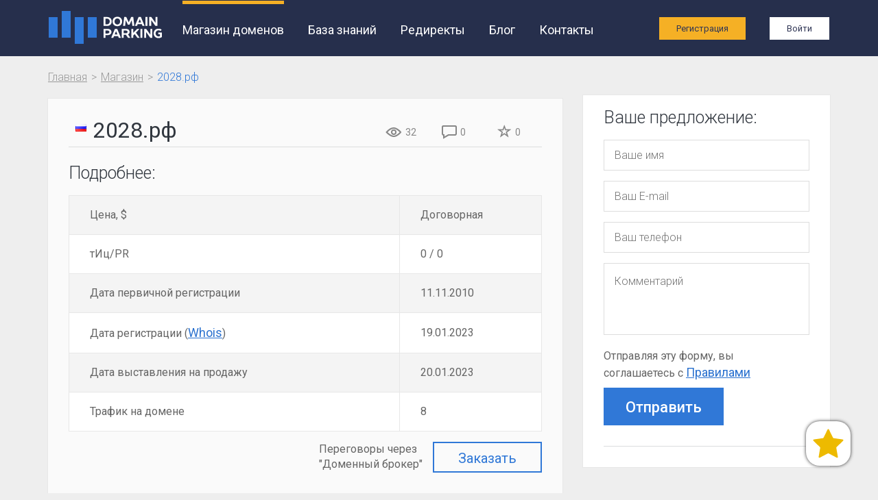

--- FILE ---
content_type: text/html; charset=UTF-8
request_url: https://domainparking.ru/shop/2028.%D1%80%D1%84
body_size: 4552
content:
<!DOCTYPE html>
<html lang="ru">
    <head>
        <meta charset="utf-8">
        <meta name="language" content="ru">
        <meta http-equiv="X-UA-Compatible" content="IE=edge">
        <meta name="viewport" content="width=device-width, initial-scale=1">
        <link rel="icon" href="/assets/25c88fa2/images/favicon.ico" type="image/x-icon"/>
                    <meta name="google-site-verification" content="aCuaixZEOocPHQq-yyFt2KGxxOE3d16kkfCGEAQxcmQ" />
<meta name="yandex-verification" content="848b995b7533f5ce" />
                        <meta name="description" content="Магазин доменов" />
                <meta property="og:title" content="Домен 2028.рф продается">
<meta property="og:description" content="Магазин доменов">
<meta property="og:type" content="article">
<meta property="og:url" content="https://domainparking.ru/shop/2028.%D1%80%D1%84">
<meta property="og:image" content="https://domainparking.ru/assets/25c88fa2/images/logo-w1181.png">
<meta property="og:image:width" content="1181">
<meta property="og:image:height" content="617">
<meta property="og:site_name" content="DomainParking.ru - Парковка доменов">
        <link rel="stylesheet" type="text/css" href="https://cdnjs.cloudflare.com/ajax/libs/malihu-custom-scrollbar-plugin/3.1.5/jquery.mCustomScrollbar.css" />
<link rel="stylesheet" type="text/css" href="/assets/25c88fa2/css/animate.css?20200331" />
<link rel="stylesheet" type="text/css" href="/assets/25c88fa2/css/emojilinks.css?20200331" />
<link rel="stylesheet" type="text/css" href="https://cdnjs.cloudflare.com/ajax/libs/twitter-bootstrap/3.3.6/css/bootstrap.min.css" />
<link rel="stylesheet" type="text/css" href="https://cdnjs.cloudflare.com/ajax/libs/font-awesome/4.6.3/css/font-awesome.min.css" />
<link rel="stylesheet" type="text/css" href="/assets/25c88fa2/css/main.min.css?20200124" />
<link rel="stylesheet" type="text/css" href="/assets/25c88fa2/css/sprites.css" />
<link rel="stylesheet" type="text/css" href="https://cdnjs.cloudflare.com/ajax/libs/pnotify/2.0.0/pnotify.all.min.css" />
<link rel="stylesheet" type="text/css" href="/assets/25c88fa2/css/favorites_widget.css?20200417" />
<link rel="stylesheet" type="text/css" href="/assets/25c88fa2/css/flags.css" />
<script type="text/javascript" src="https://cdnjs.cloudflare.com/ajax/libs/jquery/1.12.4/jquery.min.js"></script>
<script type="text/javascript" src="https://cdnjs.cloudflare.com/ajax/libs/malihu-custom-scrollbar-plugin/3.1.5/jquery.mCustomScrollbar.concat.min.js"></script>
<script type="text/javascript" src="/assets/25c88fa2/js/emojilinks.js?20200331"></script>
<script type="text/javascript" src="https://cdnjs.cloudflare.com/ajax/libs/twitter-bootstrap/3.3.6/js/bootstrap.min.js"></script>
<script type="text/javascript" src="/assets/25c88fa2/js/main.js"></script>
<script type="text/javascript" src="/assets/25c88fa2/js/statistics.js"></script>
<script type="text/javascript" src="https://cdnjs.cloudflare.com/ajax/libs/pnotify/2.0.0/pnotify.all.min.js"></script>
<script type="text/javascript" src="/assets/25c88fa2/js/shareSocial.js"></script>
<script type="text/javascript" src="/assets/25c88fa2/js/offer.js?20200121"></script>
<script type="text/javascript" src="/assets/25c88fa2/js/numberFormat.js"></script>
<script type="text/javascript" src="/assets/25c88fa2/js/favorites_widget.js?20200408"></script>
<title>Домен 2028.рф продается</title>
        <script type="text/javascript">
var storageVersion = 31;
</script>
<!-- Global site tag (gtag.js) - Google Analytics -->
<script async src="https://www.googletagmanager.com/gtag/js?id=UA-106048417-1"></script>
<script>
  window.dataLayer = window.dataLayer || [];
  function gtag(){dataLayer.push(arguments);}
  gtag('js', new Date());

  gtag('config', 'UA-106048417-1');
</script></head>
<body>
    <div class="wrapper">            
        <header class="inner">
            <div class="header__nav">
    <div class="container">
        <div class="row">
            <div class="col-md-12">
                <nav class="navbar">
                    <div class="container-fluid">
                        <!--Brand and toggle get grouped for better mobile display-->
                        <div class="navbar-header">
                            <button type="button" data-toggle="collapse" data-target="#bs-example-navbar-collapse-1" aria-expanded="false" class="navbar-toggle collapsed"><span class="sr-only">Toggle navigation</span><span class="icon-bar"></span><span class="icon-bar"></span><span class="icon-bar"></span></button><a href="/" class="navbar-brand"><img src="/assets/25c88fa2/images/logo-03.png"/></a>
                        </div>
                        <!--Collect the nav links, forms, and other content for toggling-->
                        <div id="bs-example-navbar-collapse-1" class="collapse navbar-collapse">
                            <ul class="nav navbar-nav" id="yw0">
<li class="active"><a href="/shop">Магазин доменов</a></li>
<li><a href="/knowledge">База знаний</a></li>
<li><a href="/redirektyi">Редиректы</a></li>
<li><a href="http://blog.domainparking.ru">Блог</a></li>
<li><a href="/contacts">Контакты</a></li>
</ul>                            
                                                            <ul class="nav navbar-nav navbar-right link-login">
                                    <li><a href="/register" class="register" onclick="gtag('config', 'UA-106048417-1', {'page_path': '/reg1_virtual'}); gtag('event', 'RegistrationBtn1', {'event_category': 'main', 'event_action': 'register'});">Регистрация</a></li>
                                    <li><a href="/login" class="login">Войти</a></li>
                                </ul>
                                                    </div>
                    </div>
                </nav>
            </div>
        </div>
    </div>
</div>
        </header>
        <div class="breadr-crumbs-box">
            
            <div class="container">
                <div class="row">
                    <div class="col-xs-12"><ul class="bread-crumbs">
<li><a href="/">Главная</a></li><li><a href="/shop">Магазин</a></li><li><span>2028.рф</span></li></ul>
                    </div>
                </div>
            </div>        </div>
                
        <div class="container">
    <div class="row">
        <div class="col-md-8">
            <div class="inner-text">
                <div class="row">
                    <div class="col-sm-12">
                        <div class="title-block">
                            <span class="flag flag-russian-federation img-icon" title="Russian Federation" style="padding:0;"></span><span class="wrap">2028.рф</span>                            <div class="pull-right">
                                <span class="icon" title="Просмотров лота"><img src="/assets/25c88fa2/images/icon-12.png"><i>32</i></span>
                                <span class="icon" title="Предыдущих заявок"><img src="/assets/25c88fa2/images/icon-10.png"><i>0</i></span>
                                                                <span class="icon" style="cursor:pointer;" id="dp-favorites-widget-counter" title="В Избранном у 0 пользователей">
                                                                            <em class="glyphicon glyphicon-star-empty favorites--not-subscribe"
                                            style="color: #888;font-size: 20px;"></em><i>0</i>
                                                                    </span>
                                                            </div>
                        </div>
                    </div>
<!--                    <div class="col-sm-4">
                    </div>-->
                </div>
                                <span class="thin-title">Подробнее:</span>
                <table class="product-select">
                    <tr>
                                            <td>Цена, $</td>
                        <td>Договорная</td>
                                        </tr>
                    <tr>
                        <td>тИц/PR</td>
                        <td>0 / 0</td>
                    </tr>
                    <tr>
                        <td>Дата первичной регистрации</td>
                        <td>11.11.2010</td>
                    </tr>
                    <tr>
                        <td>Дата регистрации                            (<a href="https://www.reg.ru/whois/?dname=2028.xn--p1ai&rlink=reflink-597" target="_blank">Whois</a>)
                        </td>
                        <td>19.01.2023</td>
                    </tr>
                    <tr>
                        <td>Дата выставления на продажу</td>
                        <td>20.01.2023</td>
                    </tr>
                    <tr>
                        <td>Трафик на домене</td>
                        <td>8</td>
                    </tr>
                                </table>
                                <a href="https://www.reg.ru/domain/service/domain-broker?utm_source=domainparking&utm_medium=dpshop&utm_campaign=dp_lots_ru"
                   target="_blank" class="btn-border pull-right">Заказать</a>
                <p class="pull-right" style="margin-right: 15px">
                    Переговоры через<br>"Доменный брокер"</p>
                <div style="width:100%; clear:both;"></div>
            </div>
        </div>
        <div class="col-md-4">
            <div class="inner-text popular-box_content mb30"><span class="thin-title">Ваше предложение:</span>
                <form class="sb-user" action="/shop/2028.%D1%80%D1%84" method="post">
                    <input type="hidden" value="eEtxazJfVW1PZnUzXzZLQnVzR0FnOENLZ1Z6NE9iN0JcgekhaGnfJvGM1bbMtAWt7ixCd41_Gt-qi3sF5wYuww==" name="YII_CSRF_TOKEN" id="YII_CSRF_TOKEN" />                    <input type="hidden" name="shop" value="1">
                    <input type="hidden" name="lang" value="ru">
                    <input type="hidden" name="domain" value="2028.xn--p1ai">
                    <input type="hidden" name="emailRequest" value="" placeholder="Ваш E-mail">
                    <div class="side-bar_product">
                        <label>
                            <input type="text" name="nameRequest" value="" placeholder="Ваше имя">
                        </label>
                    </div>
                    <div class="side-bar_product">
                        <label>
                            <input type="email" name="phoneRequest" value="" placeholder="Ваш E-mail" required>
                        </label>
                    </div>
                    <div class="side-bar_product">
                        <label>
                            <input type="tel" name="telRequest" value="" placeholder="Ваш телефон">
                        </label>
                    </div>
                    <div class="side-bar_product">
                                                <textarea name="textRequest" rows="3" placeholder="Комментарий"></textarea>
                        <div class="field">
                            <p>
                                Отправляя эту форму, вы <br />
 соглашаетесь с                                 <a href="https://domainparking.ru/privacy-policy" target="_blank">
                                    Правилами                                </a>
                            </p>
                        </div>
                    </div>
                    <button type="submit" class="btn-blue contact_statistics">Отправить</button>
                </form>            </div>

            <!-- a href="https://ru-tld.ru" target="_blank" class='hidden-sm hidden-xs'>
                <image src="/assets/25c88fa2/images/banner-001.png" style="margin-bottom: 15px;" width='100%'>
            </a -->
        </div>
    </div>
</div>
    <script>
        function dpFavoritesWidgetLoad() {
            config = {
                widgetContainerId: 'dp-favorites-widget',
                widgetAlertContainerId: 'dp-favorites-alert-container',
                widgetAlertOverlayContainerId: 'dp-favorites-alert-overlay',
                widgetScriptContainerId: 'dp-favorites-script-container',
                widgetAuthFormContainerId: 'dp-favorites-auth-form',
                widgetAuthFormOverlayContainerId: 'dp-favorites-auth-form-overlay',
                widgetImg: {
                    true: '/assets/25c88fa2/images/svg/dp-favorites.svg',
                    false: '/assets/25c88fa2/images/svg/dp-favorites.svg',
                },
                widgetSubscribeUrl: '/favorites/subscribe?callback=dpFavoritesWidget.load&lang=',
                widgetFormUrl: '/favorites/iframeForm?lang=',
                widgetMessagePrefix: 'dp.favorites',
                debug: false,
            };

            config.domain = '2028.xn--p1ai';

            dpFavoritesWidget.init(config);

            var script = document.createElement('script');
            script.src = '/favorites/widget?callback=dpFavoritesWidget.load&lang=ru&domain=2028.xn--p1ai';
            document.getElementsByTagName('head')[0].appendChild(script);
        }
        $(document).ready(function(){
            $('#dp-favorites-widget-counter').on('click', function(){
                $('#dp-favorites-widget').trigger('click');
            })
            dpFavoritesWidgetLoad();
        });
    </script>
    </div>    <footer>
    <div class="container">
        <div class="row">
            <div class="col-md-3 text-center"><a href="/" class="logo-footer"><img src="/assets/25c88fa2/images/logo-bg.png" class="img-responsive"></a></div>
            <div class="col-md-6 col-md-offset-3 text-right">
                <ul class="nav-footer" id="yw1">
<li class="active"><a href="/shop">Магазин доменов</a></li>
<li><a href="/knowledge">База знаний</a></li>
<li><a href="/redirektyi">Редиректы</a></li>
<li><a href="http://blog.domainparking.ru">Блог</a></li>
<li><a href="/contacts">Контакты</a></li>
</ul><span>© 2015-2026 domainparking.ru</span>
                            </div>
        </div>
    </div>
</footer>
        
    <!-- Yandex.Metrika counter -->
<script type="text/javascript" >
   (function(m,e,t,r,i,k,a){m[i]=m[i]||function(){(m[i].a=m[i].a||[]).push(arguments)};
   m[i].l=1*new Date();k=e.createElement(t),a=e.getElementsByTagName(t)[0],k.async=1,k.src=r,a.parentNode.insertBefore(k,a)})
   (window, document, "script", "https://mc.yandex.ru/metrika/tag.js", "ym");

   ym(31033456, "init", {
        clickmap:true,
        trackLinks:true,
        accurateTrackBounce:true,
        webvisor:true
   });
</script>
<noscript><div><img src="https://mc.yandex.ru/watch/31033456" style="position:absolute; left:-9999px;" alt="" /></div></noscript>
<!-- /Yandex.Metrika counter --><script type="text/javascript">
/*<![CDATA[*/
themeUrl = '/assets/25c88fa2/';
/*]]>*/
</script>
</body>
</html>


--- FILE ---
content_type: text/css
request_url: https://domainparking.ru/assets/25c88fa2/css/favorites_widget.css?20200417
body_size: 771
content:
#dp-favorites-widget {
    position: fixed;
    right: 40px;
    z-index: 2;
    bottom: 40px;
    overflow: hidden;
    cursor: pointer;
    background: white;
    padding: 10px;
    box-shadow: 0 0 5px 0px;
    border-radius: 20px;
    display: block !important;
}

#dp-favorites-widget img {
    max-width: 45px;
    width: 100%;
}

div.box-social:not(.hide) ~ div#dp-favorites-widget, div#dp-favorites-widget.chat {
    right: 55px !important;
    bottom: 150px !important;
}

div#dp-favorites-widget.replain {
    right: 23px !important;
    bottom: 120px !important;
}

@media screen and (max-width: 768px) {
    div#dp-favorites-widget {
        height: 50px;
        width: 50px;
        padding: 5px;
        right: 30px !important;
        bottom: 30px !important;
    }

    div.box-social:not(.hide) ~ div#dp-favorites-widget, div#dp-favorites-widget.chat {
        right: 30px !important;
        bottom: 100px !important;
    }

    div#dp-favorites-widget.replain {
        height: 60px;
        width: 60px;
        right: 25px !important;
        bottom: 110px !important;
    }
}

#dp-favorites-widget.debug {
    display: none !important;
}

#dp-favorites-widget:hover {
    box-shadow: 0 0 5px 1px;
}

#dp-favorites-widget:hover img {
    animation: 0.5s linear 0s normal none 0.5 running rot;
}

#dp-favorites-alert-container {
    max-width: 300px;
    position: fixed;
    top: calc(50% - 50px / 2);
    left: calc(50% - 300px / 2);
    z-index: 1000;
    background: white;
    text-align: center;
    padding: 32px;
    font-weight: 300;
    font-size: 20px;
    line-height: 28px;
    color: #79829E;
}

#dp-favorites-alert-container span {
    content: "\2715";
    position: absolute;
    right: 0;
    top: 0;
    padding: 5px 9px;
    line-height: 1;
    cursor: pointer;
    color: #79829E;
    font-weight: 300;
    font-size: 20px;
}

#dp-favorites-auth-form-overlay, #dp-favorites-alert-overlay {
    width: 100%;
    height: 100vh;
    position: fixed;
    z-index: 500;
    background: black;
    top: 0;
    left: 0;
    opacity: 0.8;
}

#dp-favorites-auth-form {
    position: fixed;
    top: calc(50% - 505px / 2);
    left: calc(50% - 600px / 2);
    z-index: 1000;
}

#dp-favorites-auth-form iframe {
    width: 600px;
    height: 505px;
}

@media screen and (max-width: 767px) {
    #dp-favorites-auth-form {
        top: calc(50% - 635px / 2);
        left: calc(50% - 300px / 2);
    }

    #dp-favorites-auth-form iframe {
        width: 300px;
        height: 635px;
    }
}

@keyframes rot {
    0% {
        transform: rotate(0deg);
    }
    100% {
        transform: rotate(360deg);
    }
}

@-webkit-keyframes rot {
    0% {
        transform: rotate(0deg);
    }
    100% {
        transform: rotate(360deg);
    }
}


--- FILE ---
content_type: image/svg+xml
request_url: https://domainparking.ru/assets/25c88fa2/images/svg/dp-favorites.svg
body_size: 185
content:
<svg id="star" xmlns="http://www.w3.org/2000/svg" viewBox="0 0 40 40"><defs><style>.cls-1{fill:#edba00;}</style></defs><title>star</title><path class="cls-1" d="M20.9,1.88l5.25,10.63a1,1,0,0,0,.76.55l11.73,1.7a1,1,0,0,1,.55,1.72l-8.48,8.27a1,1,0,0,0-.29.89l2,11.69A1,1,0,0,1,31,38.39L20.47,32.87a1,1,0,0,0-.94,0L9,38.39a1,1,0,0,1-1.46-1.06l2-11.69a1,1,0,0,0-.29-.89L.81,16.48a1,1,0,0,1,.56-1.72l11.72-1.7a1,1,0,0,0,.76-.55L19.1,1.88A1,1,0,0,1,20.9,1.88Z"/></svg>

--- FILE ---
content_type: application/javascript
request_url: https://domainparking.ru/assets/25c88fa2/js/favorites_widget.js?20200408
body_size: 1544
content:
var dpFavoritesWidget = (function (window) {
    var module = {},
        params = {
            error: false,
            message: '',
            title: '',
            subscribe: false,
            user: false,
            host: '',
            lang: '',
        },
        config = {
            widgetContainerId: '',
            widgetScriptContainerId: '',
            widgetAlertContainerId: '',
            widgetAlertOverlayContainerId: '',
            widgetAuthFormContainerId: '',
            widgetAuthFormOverlayContainerId: '',
            widgetImg: {
                true: '',
                false: '',
            },
            widgetSubscribeUrl: '',
            widgetMessagePrefix: '',
        };

    module.init = function (config) {
        module.config = config;

        var eventType = window.addEventListener ? "addEventListener" : "attachEvent";
        var iframeListener = window[eventType];
        var messageEvent = eventType === "attachEvent" ? "onmessage" : "message";

        iframeListener(messageEvent, function (e) {
            var data = e.data;
            if (data.name && data.name.toString() === module.config.widgetMessagePrefix) {
                if (data.type === 'success') {
                    var overlay = document.getElementById(module.config.widgetAuthFormOverlayContainerId);
                    if (overlay) {
                        var event = document.createEvent('HTMLEvents');
                        event.initEvent('click', true, false);
                        overlay.dispatchEvent(event);
                        if (data.data) {
                            module.params = data.data.message;
                            module.updateWidgetContainer();
                            module.showMessage(module.params.message, module.params.error);
                        }
                    }
                }
            }
        });
    };

    module.load = function (params) {
        module.params = params;

        if (module.params.error === true) {
            module.showMessage(module.params.message, module.params.error);
        } else {
            if (module.params.init === true) {
                module.setupWidgetContainer();
            } else {
                module.updateWidgetContainer();
                if (module.params.user === true) {
                    module.showMessage(module.params.message, module.params.error);
                } else {
                    module.showAuthForm();
                }
            }
        }
    };

    module.updateWidgetContainer = function () {
        var element = document.getElementById(module.config.widgetContainerId);
        if (!element) {
            element = module.createElementByTag(document.getElementsByTagName('body')[0], module.config.widgetContainerId, 'div');
            var img = module.createElementByTag(element, '', 'img');
        } else {
            var img = element.getElementsByTagName('img')[0]
        }
        if (module.params.user === true) {
            element.className = 'authorized';
        } else {
            element.className = 'no-authorized';
        }
        if (module.params.subscribe === true) {
            img.src = module.config.widgetImg.true;
        } else {
            img.src = module.config.widgetImg.false;
        }
        if (module.config.debug) {
            element.classList.add('debug');
        } else {
            element.classList.remove('debug');
        }
        if (module.config.class) {
            element.classList.add(module.config.class);
        }
        element.setAttribute('title', module.params.title);
        return element;
    };

    module.setupWidgetContainer = function () {
        var element = module.updateWidgetContainer();
        element.addEventListener('click', module.actionSubscribe);
        return element;
    };

    module.showAuthForm = function () {
        var element = document.getElementById(module.config.widgetAuthFormContainerId);
        if (!element) {
            element = module.createElementByTag(document.getElementsByTagName('body')[0], module.config.widgetAuthFormContainerId, 'div');
        }
        var overlay = document.getElementById(module.config.widgetAuthFormOverlayContainerId);
        if (!overlay) {
            overlay = module.createElementByTag(document.getElementsByTagName('body')[0], module.config.widgetAuthFormOverlayContainerId, 'div');
            overlay.addEventListener('click', function () {
                this.remove();
                var element = document.getElementById(module.config.widgetAuthFormContainerId);
                if (element) {
                    element.remove()
                }
            });
        }
        var iframe = module.createElementByTag(element, '', 'iframe');
        iframe.src = module.params.host + module.config.widgetFormUrl + module.params.lang + '&domain=' + module.config.domain;
    };

    module.actionSubscribe = function () {
        if (module.params.user === true) {
            module.subscribeScript();
        } else {
            module.showAuthForm();
        }
    };

    module.subscribeScript = function () {
        var container = module.createScriptContainer();
        var script = module.createElementByTag(container, '', 'script');
        script.src = module.params.host + module.config.widgetSubscribeUrl + module.params.lang + '&domain=' + module.config.domain;
    };

    module.createScriptContainer = function () {
        var element = document.getElementById(module.config.widgetScriptContainerId);
        if (!element) {
            element = module.createElementByTag(document.getElementsByTagName('body')[0], module.config.widgetScriptContainerId, 'div');
        } else {
            element.innerHTML = '';
        }
        return element;
    };

    module.createElementByTag = function (elementPosition, elementId, elementTag) {
        var element = document.createElement(elementTag);
        element.id = elementId;
        elementPosition.appendChild(element);
        return element;
    };

    module.showMessage = function (message, error) {
        var element = document.getElementById(module.config.widgetAlertContainerId);
        if (!element) {
            element = module.createElementByTag(document.getElementsByTagName('body')[0], module.config.widgetAlertContainerId, 'div');
        }
        module.createElementByTag(element, module.config.widgetAlertContainerId + '-close', 'span').innerHTML = '&#10005;';

        var closeElement = document.getElementById(module.config.widgetAlertContainerId + '-close');
        closeElement.addEventListener('click', function () {
            var element = document.getElementById(module.config.widgetAlertOverlayContainerId);
            if (element) {
                element.remove()
            }
            var element = document.getElementById(module.config.widgetAlertContainerId);
            if (element) {
                element.remove()
            }
            window.location.reload();
        });
        module.createElementByTag(element, '', 'div').innerHTML = message;
        var overlay = document.getElementById(module.config.widgetAlertOverlayContainerId);
        if (!overlay) {
            overlay = module.createElementByTag(document.getElementsByTagName('body')[0], module.config.widgetAlertOverlayContainerId, 'div');
            overlay.addEventListener('click', function () {
                this.remove();
                var element = document.getElementById(module.config.widgetAlertContainerId);
                if (element) {
                    element.remove()
                }
                window.location.reload();
            });
        }
    };

    return module;
})(window);

--- FILE ---
content_type: application/javascript
request_url: https://domainparking.ru/assets/25c88fa2/js/main.js
body_size: 570
content:
$(window).load(function(){

    $(".checkbox__box__scroll").mCustomScrollbar({
        theme:"dark-thin"
    });

});

$(document).ready(function() {
    var touch 	= $('#click-drop'); // Расширенный поиск
    var menu 	= $('#box-drop');
    var touchZone 	= $('.drop-zone');
    var textZone 	= $('.selectedZoneText');
    var menuZone 	= $('#zone-drop');
    var touchClose 	= $('.hid-vis');
    var zoneClose 	= $('.hid-zone');

    var mode = 'normal';
    function setMode(newMode) {
        if (newMode===mode) 
            if (mode==='normal') return;
            else newMode='normal';
        if (mode==='extend' || newMode==='extend') menu.slideToggle();
        if (mode==='zones' || newMode==='zones') menuZone.slideToggle();
        mode = newMode;
    }
    
    $(touch).on('click', function(e) {
        e.preventDefault();
        setMode('extend');
    });
    $(touchClose).on('click', function(e) {
        e.preventDefault();
        setMode('normal');
    });

    $(window).resize(function(){
        var w = $(window).width();
        if(w > 767 && menu.is(':hidden')) {
            menu.removeAttr('style');
        }
    });


    $(touchZone).on('click', function(e) {
        e.preventDefault();
        setMode('zones');
    });
    $(textZone).on('click', function(e) {
        e.preventDefault();
        setMode('zones');
    });
    $(zoneClose).on('click', function(e) {
        e.preventDefault();
        setMode('normal');
    });
    $('body').click(function(e) {
        if (mode === 'zones' && e.toElement) {
            if (touchZone && e.toElement === touchZone.get(0)) return;
            if (textZone && e.toElement === textZone.get(0)) return;
            if ($(e.toElement).closest('label.input-text').size()===0)
                setMode('normal');
        }
    });


    $(window).resize(function(){
        var w = $(window).width();
        if(w > 767 && menuZone.is(':hidden')) {
            menuZone.removeAttr('style');
        }
    });
    
});
